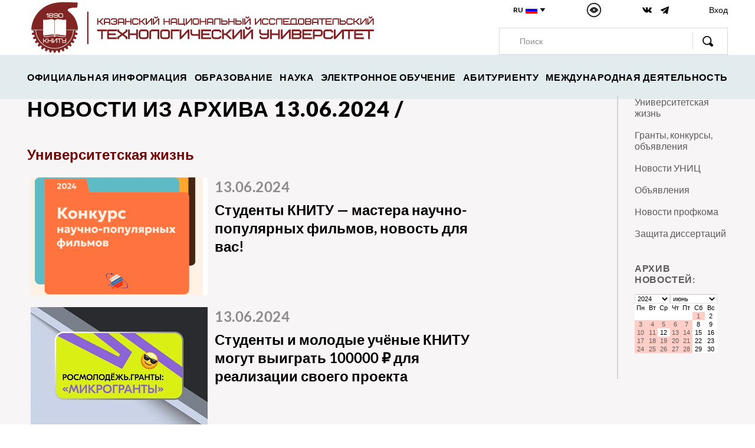

--- FILE ---
content_type: text/html;charset=utf-8
request_url: http://www.knitu.ru/news_arc.jsp?iddate=06.2024&day=13.06.2024
body_size: 45848
content:



<!DOCTYPE html PUBLIC "-//W3C//DTD XHTML 1.0 Transitional//EN" "http://www.w3.org/TR/xhtml1/DTD/xhtml1-transitional.dtd">

<html lang="ru">
<head>
  <meta charset="UTF-8">
  <meta name="viewport" content="width=device-width, initial-scale=1.0">
  <meta http-equiv="X-UA-Compatible" content="ie=edge">
  <link rel="shortcut icon" href="img/favicon.ico" />
  <link rel="stylesheet" href="css/style.min.css">
 
<meta http-equiv="Content-Type" content="text/html; charset=utf-8" /></head>



<head>
<title>Новости и анонсы&nbsp;из архива 13.06.2024</title>
</head>

<body>

<!-- Top.Mail.Ru counter -->
<script type="text/javascript">
var _tmr = window._tmr || (window._tmr = []);
_tmr.push({id: "3610447", type: "pageView", start: (new Date()).getTime()});
(function (d, w, id) {
  if (d.getElementById(id)) return;
  var ts = d.createElement("script"); ts.type = "text/javascript"; ts.async = true; ts.id = id;
  ts.src = "https://top-fwz1.mail.ru/js/code.js";
  var f = function () {var s = d.getElementsByTagName("script")[0]; s.parentNode.insertBefore(ts, s);};
  if (w.opera == "[object Opera]") { d.addEventListener("DOMContentLoaded", f, false); } else { f(); }
})(document, window, "tmr-code");
</script>
<noscript><div><img src="https://top-fwz1.mail.ru/counter?id=3610447;js=na" style="position:absolute;left:-9999px;" alt="Top.Mail.Ru" /></div></noscript>
<!-- /Top.Mail.Ru counter -->
<header class="header">
  <div class="container-lg">
    <div class="row justify-content-md-between align-items-center align-items-lg-end">
      <div class="col-9 col-lg-6 ">
        <a href="/index.jsp" class="header-logo">
          <picture><source srcset="/img/logo23.png" type="image/webp"><img src="/img/logo23.png" alt=""></picture>
        </a>
      </div>
      
      <div class="col-auto ml-auto d-none d-md-block d-lg-none">
        <button class="popup__btn-burger">
          <picture><source srcset="/img/icon-burger.svg" type="image/webp"><img src="/img/icon-burger.svg" alt="" class="hidden"></picture>
          <picture><source srcset="/img/icon-close.svg" type="image/webp"><img src="/img/icon-close.svg" alt="" class="close"></picture>
        </button>
      </div>
     
     
      <div class="col-6 d-none d-md-block d-lg-none">
      <!--
      <form action="/r.jsp" id="cse-search-box" accept-charset="UTF-8">
        <input type="hidden" name="cx" value="010886211695916560820:lbc5me01vi8"/>
        <input type="hidden" name="cof" value="FORID:10" />
        <input type="hidden" name="ie" value="UTF-8">-->
       <form action="/ry.jsp" method="get" target="_self" accept-charset="utf-8"><input type="hidden" name="searchid" value="2320380"/>
       <input type="hidden" name="l10n" value="ru"/>
       <input type="hidden" name="reqenc" value=""/> 
        <div class="header__search">
         <input type="text"  name="text"  class="header__search-input" placeholder="Поиск"->
          <button class="header__search-btn" onclick="submit();"><picture><source srcset="/img/icon-search.svg" type="image/webp"><img src="/img/icon-search.svg" alt=""></picture></button>
       </div>
    </form>
    
    

    
    
    
    
      </div>
   
     
     
      <div class="col-6 col-lg-4 d-none d-md-block">
        <div class="header__top row align-items-md-center justify-content-md-between">
          <div class="col-md-auto">
            <div class="header__lang">
              RU
              <button class="header__lang-btn">
                <picture><source srcset="/img/icon-flag.svg" type="image/webp"><img src="/img/icon-flag.svg" alt="" class="header__lang-flag"></picture>
                <picture><source srcset="/img/icon-triangle.svg" type="image/webp"><img src="/img/icon-triangle.svg" alt="" class="header__lang-icon"></picture>
              </button>
            </div>
            <div class="header__lang-hidden">
              <a href="/knrtu/index_en.jsp">ENG <picture><source srcset="/img/icon-eng-flag.svg" type="image/webp"><img src="/img/icon-eng-flag.svg" alt=""></picture></a>
            </div>
          </div>
          
          
          <span  itemprop="Copy" >
          <button class="header__glass col-md-auto bvi-open">
            <picture><source srcset="/img/icon-glass.svg" type="image/webp"><img src="/img/icon-glass.svg" alt=""></picture>
          </button>
          </span>
          <div class="col-md-auto">
            <div class="header__social">
              <a href="https://vk.com/knitu_official"><picture><source srcset="/img/icon-vk.svg" type="image/webp"><img src="/img/icon-vk.svg" alt=""></picture></a>
              <a href="https://t.me/knitu_official"><picture><source srcset="/img/icon-tg.svg" type="image/webp"><img src="/img/icon-tg.svg"  height="16" alt=""></picture></a>
             <!-- <a href="https://www.instagram.com/knitu_official/"><picture><source srcset="/img/icon-inst.svg" type="image/webp"><img src="/img/icon-inst.svg" alt=""></picture></a>
              <a href="https://www.facebook.com/www.knitu.ru"><picture><source srcset="/img/icon-fb.svg" type="image/webp"><img src="/img/icon-fb.svg" alt=""></picture></a>-->
            </div>
          </div>
          <div class="col-md-auto">
          <!--"https://e.kstu.ru/cabinet/hello/login.jsp" -->
            <a href=  "/ds/eu_21.jsp" class="header__lc" title="Вход">Вход</a>
          </div>
          
          
          
        </div>
        <!--- поиск-->
        <!--form action="/r.jsp" id="cse-search-box" accept-charset="UTF-8">
    <input type="hidden" name="cx" value="010886211695916560820:lbc5me01vi8"/>
    <input type="hidden" name="cof" value="FORID:10" />
    <input type="hidden" name="ie" value="UTF-8"-->
    <form action="/ry.jsp" method="get" target="_self" accept-charset="utf-8"><input type="hidden" name="searchid" value="2320380"/>
       <input type="hidden" name="l10n" value="ru"/>
       <input type="hidden" name="reqenc" value=""/> 
        
        <div class="row d-none d-lg-block">
          <div class="col">
            <div class="header__search">
            
              <input type="text"  name="text"  class="header__search-input" placeholder="Поиск">
              <button class="header__search-btn" onclick="submit()"><picture><source srcset="/img/icon-search.svg" type="image/webp"><img src="/img/icon-search.svg" alt=""></picture></button>
            </div>
          </div>
        </div>
    </form>    
       <!------------>   
      </div>
      
      <div class="col-auto ml-auto d-md-none">
        <button class="popup__btn-search">
          <picture><source srcset="/img/icon-search.svg" type="image/webp"><img src="/img/icon-search.svg" alt="" class="hidden"></picture>
          <picture><source srcset="/img/icon-close.svg" type="image/webp"><img src="/img/icon-close.svg" alt="" class="close"></picture>
        </button>
      </div>
      
      
      <div class="col-auto ml-auto d-md-none">
        <button class="popup__btn-burger">
          <picture><source srcset="/img/icon-burger.svg" type="image/webp"><img src="/img/icon-burger.svg" alt="" class="hidden"></picture>
          <picture><source srcset="/img/icon-close.svg" type="image/webp"><img src="/img/icon-close.svg" alt="" class="close"></picture>
        </button>
      </div>
      
    </div>
  </div>
</header>

<!--form action="/r.jsp" id="cse-search-box" accept-charset="UTF-8">
    <input type="hidden" name="cx" value="010886211695916560820:lbc5me01vi8"/>
    <input type="hidden" name="cof" value="FORID:10" />
    <input type="hidden" name="ie" value="UTF-8"-->
    <form action="/ry.jsp" method="get" target="_self" accept-charset="utf-8"><input type="hidden" name="searchid" value="2320380"/>
       <input type="hidden" name="l10n" value="ru"/>
       <input type="hidden" name="reqenc" value=""/> 
        
   <div class="header__search header__search-popup">
    <input type="text"  name="text"  class="header__search-input" placeholder="Поиск">
    <button class="header__search-btn" onclick="submit()"><picture><source srcset="/img/icon-search.svg" type="image/webp"><img src="/img/icon-search.svg" alt=""></picture></button>
  </div>
</form>






 <div class="header__bottom d-none d-lg-block">
  <div class="container-lg">
    <div class="header__nav">

        <div   class="dropdown"  >
	  
      <a href="#">ОФИЦИАЛЬНАЯ ИНФОРМАЦИЯ</a> 
     <div class="dropdown-hidden"> <!-- dropdown-half  без переноса строк -->
     <div>
      
     <!-- было здесь-->
       
  <!--</div><div> -->
  
  <!--Any ref--><a href="/article.jsp?id_e=10985">История</a>
  
  <!--</div><div> -->
  
  <!--Any ref--><a href="/article.jsp?id_e=11232">Университет сегодня</a>
  
  <!--</div><div> -->
  
  <!--Any ref--><a href="/article.jsp?id_e=119995">КНИТУ в рейтингах</a>
  
  <!--</div><div> -->
  
  <!--Any ref--><a href="/article.jsp?id_e=24248">Страница ректора</a>
  
  <!--</div><div> -->
  
  <!--Any ref--><a href="/adm1.jsp?what=7">Администрация</a>
  
  <!--</div><div> -->
  
  <!--Any ref--><a href="/article.jsp?id_e=11229">Контактная информация</a>
  
  <!--</div><div> -->
  
  <!--Any ref--><a href="/article.jsp?id_e=25238">Партнёры</a>
  
  <!--</div><div> -->
  
  <!--Any ref--><a href="/sv/index_common.jsp">Сведения об образовательной организации</a>
  	        </div></div></div>      
        <div   class="dropdown"  >
	  
      <a href="#">ОБРАЗОВАНИЕ</a> 
     <div class="dropdown-hidden"> <!-- dropdown-half  без переноса строк -->
     <div>
      
     <!-- было здесь-->
       
  <!--</div><div> -->
  
  <!--Any ref--><a href="/article.jsp?id_e=79173">Образовательная деятельность</a>
  
  <!--</div><div> -->
  
  <!--Any ref--><a href="/sv/index_vacant.jsp?n=13">Вакантные места для приёма (перевода)</a>
  
  <!--</div><div> -->
  
  <!--Any ref--><a href="/1leveltest.jsp?idparent=4013">Лицей-интернат</a>
  
  <!--</div><div> -->
  
  <!--Any ref--><a href="/article.jsp?id_e=105273">Технолидер</a>
  
  <!--</div><div> -->
  
  <!--Any ref--><a href="/article.jsp?id_e=98756">Детский университет "Наука на ладони"</a>
  
  <!--</div><div> -->
  
  <!--Any ref--><a href="/article_combo2v.jsp?id_e=144673&idr=144913">Проект "Цифровая кафедра"</a>
  
  <!--</div><div> -->
  
  <!--Any ref--><a href="/article.jsp?id_e=28565&id=185">Повышение квалификации и переподготовка</a>
  
  <!--</div><div> -->
  
  <!--Any ref--><a href="/1leveltest.jsp?idparent=1821">УНИЦ (библиотека)</a>
  	        </div></div></div>      
        <div   class="dropdown"  >
	  
      <a href="#">НАУКА</a> 
     <div class="dropdown-hidden"> <!-- dropdown-half  без переноса строк -->
     <div>
      
     <!-- было здесь-->
       
  <!--</div><div> -->
  
  <!--Any ref--><a href="/article.jsp?id_e=11565">Научные направления </a>
  
  <!--</div><div> -->
  
  <!--Any ref--><a href="/article.jsp?id_e=25862">Научно-производственная инфраструктура</a>
  
  <!--</div><div> -->
  
  <!--Any ref--><a href="/article.jsp?id_e=72958">Научные журналы КНИТУ</a>
  
  <!--</div><div> -->
  
  <!--Any ref--><a href="/article.jsp?id_e=66554">Научная аттестация</a>
  
  <!--</div><div> -->
  
  <!--Any ref--><a href="article.jsp?id_e=16313">Диссертационные советы</a>
  
  <!--</div><div> -->
  
  <!--Any ref--><a href="/article.jsp?id_e=38690">Технологическая платформа «Текстильная и легкая промышленность»</a>
  
  <!--</div><div> -->
  
  <!--Any ref--><a href="/article.jsp?id_e=117035">Научно-технический совет КНИТУ</a>
  
  <!--</div><div> -->
  
  <!--Any ref--><a href="article.jsp?id_e=151842">Итоговая научная конференция</a>
  
  <!--</div><div> -->
  
  <!--Any ref--><a href="article.jsp?id_e=162933&id=6684">Конференции для сотрудников и студентов </a>
  
  <!--</div><div> -->
  
  <!--Any ref--><a href="article.jsp?id_e=129314">Гранты, конкурсы</a>
  
  <!--</div><div> -->
  
  <!--Any ref--><a href="/servlet/contentblob?id=437688">Программы поддержки инновационных проектов в РТ</a>
  
  <!--</div><div> -->
  
  <!--Any ref--><a href="/article.jsp?id_e=165253">Национальные проекты России</a>
  	        </div></div></div>      
        <div   class="dropdown"  >
	  
      <a href="#">ЭЛЕКТРОННОЕ ОБУЧЕНИЕ</a> 
     <div class="dropdown-hidden"> <!-- dropdown-half  без переноса строк -->
     <div>
      
     <!-- было здесь-->
       
  <!--</div><div> -->
  
  <!--Any ref--><a href="/distant_show.jsp">Онлайн лекции КНИТУ</a>
  
  <!--</div><div> -->
  
  <!--Any ref--><a href="https://moodle.kstu.ru/?id_e=68073">Виртуальная среда обучения</a>
  
  <!--</div><div> -->
  
  <!--Any ref--><a href="/article.jsp?id_e=108076">Электронные образовательные  ресурсы</a>
  	        </div></div></div>      
        <div   class="dropdown"  >
	  
	            <A   href="/article_combo.jsp?id_e=140053&idr=142934 " >АБИТУРИЕНТУ</A>
     <div> <!-- пустышка-->
     <div>
              
     <!-- было здесь-->
       	        </div></div></div>      
        <div   class="dropdown"  >
	  
      <a href="#">МЕЖДУНАРОДНАЯ ДЕЯТЕЛЬНОСТЬ</a> 
     <div class="dropdown-hidden"> <!-- dropdown-half  без переноса строк -->
     <div>
      
     <!-- было здесь-->
       
  <!--</div><div> -->
  
  <!--Any ref--><a href="/1leveltest.jsp?idparent=780">Управление международной деятельности</a>
  
  <!--</div><div> -->
  
  <!--Any ref--><a href="/article.jsp?id_e=141775&idparent=780">Международные партнёры</a>
  
  <!--</div><div> -->
  
  <!--Any ref--><a href="/article.jsp?id=0&id_e=104375">Гранты и стипендиальные программы</a>
  
  <!--</div><div> -->
  
  <!--Any ref--><a href="/article.jsp?id_e=161093">Международные образовательные программы</a>
  
  <!--</div><div> -->
  
  <!--Any ref--><a href="/article.jsp?id_e=79561&idparent=780">Научные международные проекты</a>
  
  <!--</div><div> -->
  
  <!--Any ref--><a href="/article.jsp?id_e=119195">Ассоциации</a>
  
  <!--</div><div> -->
  
  <!--Any ref--><a href="/article.jsp?id=0&id_e=121117">Европейское приложение к диплому</a>
  
  <!--</div><div> -->
  
  <!--Any ref--><a href="/article.jsp?id_e=119196">Почётные доктора </a>
  
  <!--</div><div> -->
  
  <!--Any ref--><a href="/article.jsp?id_e=104434">Erasmus+</a>
  
        </div>
      </div>
    </div>
 </div>
</div>
</div>

<div class="popup-menu">
  <div class="container">
    <div class="row">
      <div class="col">
        <div class="header__nav">

       <div  class="dropdown" >
	  
      <a href="#">ОФИЦИАЛЬНАЯ ИНФОРМАЦИЯ</a> 
      
      <div class="dropdown-hidden">
     <div>
       
  <!--Any ref--> <a href="/article.jsp?id_e=10985">История</a>
  
  <!--Any ref--> <a href="/article.jsp?id_e=11232">Университет сегодня</a>
  
  <!--Any ref--> <a href="/article.jsp?id_e=119995">КНИТУ в рейтингах</a>
  
  <!--Any ref--> <a href="/article.jsp?id_e=24248">Страница ректора</a>
  
  <!--Any ref--> <a href="/adm1.jsp?what=7">Администрация</a>
  
  <!--Any ref--> <a href="/article.jsp?id_e=11229">Контактная информация</a>
  
  <!--Any ref--> <a href="/article.jsp?id_e=25238">Партнёры</a>
  
  <!--Any ref--> <a href="/sv/index_common.jsp">Сведения об образовательной организации</a>
  	
         </div></div></div>
      
       <div  class="dropdown" >
	  
      <a href="#">ОБРАЗОВАНИЕ</a> 
      
      <div class="dropdown-hidden">
     <div>
       
  <!--Any ref--> <a href="/article.jsp?id_e=79173">Образовательная деятельность</a>
  
  <!--Any ref--> <a href="/sv/index_vacant.jsp?n=13">Вакантные места для приёма (перевода)</a>
  
  <!--Any ref--> <a href="/1leveltest.jsp?idparent=4013">Лицей-интернат</a>
  
  <!--Any ref--> <a href="/article.jsp?id_e=105273">Технолидер</a>
  
  <!--Any ref--> <a href="/article.jsp?id_e=98756">Детский университет "Наука на ладони"</a>
  
  <!--Any ref--> <a href="/article_combo2v.jsp?id_e=144673&idr=144913">Проект "Цифровая кафедра"</a>
  
  <!--Any ref--> <a href="/article.jsp?id_e=28565&id=185">Повышение квалификации и переподготовка</a>
  
  <!--Any ref--> <a href="/1leveltest.jsp?idparent=1821">УНИЦ (библиотека)</a>
  	
         </div></div></div>
      
       <div  class="dropdown" >
	  
      <a href="#">НАУКА</a> 
      
      <div class="dropdown-hidden">
     <div>
       
  <!--Any ref--> <a href="/article.jsp?id_e=11565">Научные направления </a>
  
  <!--Any ref--> <a href="/article.jsp?id_e=25862">Научно-производственная инфраструктура</a>
  
  <!--Any ref--> <a href="/article.jsp?id_e=72958">Научные журналы КНИТУ</a>
  
  <!--Any ref--> <a href="/article.jsp?id_e=66554">Научная аттестация</a>
  
  <!--Any ref--> <a href="article.jsp?id_e=16313">Диссертационные советы</a>
  
  <!--Any ref--> <a href="/article.jsp?id_e=38690">Технологическая платформа «Текстильная и легкая промышленность»</a>
  
  <!--Any ref--> <a href="/article.jsp?id_e=117035">Научно-технический совет КНИТУ</a>
  
  <!--Any ref--> <a href="article.jsp?id_e=151842">Итоговая научная конференция</a>
  
  <!--Any ref--> <a href="article.jsp?id_e=162933&id=6684">Конференции для сотрудников и студентов </a>
  
  <!--Any ref--> <a href="article.jsp?id_e=129314">Гранты, конкурсы</a>
  
  <!--Any ref--> <a href="/servlet/contentblob?id=437688">Программы поддержки инновационных проектов в РТ</a>
  
  <!--Any ref--> <a href="/article.jsp?id_e=165253">Национальные проекты России</a>
  	
         </div></div></div>
      
       <div  class="dropdown" >
	  
      <a href="#">ЭЛЕКТРОННОЕ ОБУЧЕНИЕ</a> 
      
      <div class="dropdown-hidden">
     <div>
       
  <!--Any ref--> <a href="/distant_show.jsp">Онлайн лекции КНИТУ</a>
  
  <!--Any ref--> <a href="https://moodle.kstu.ru/?id_e=68073">Виртуальная среда обучения</a>
  
  <!--Any ref--> <a href="/article.jsp?id_e=108076">Электронные образовательные  ресурсы</a>
  	
         </div></div></div>
      
       <div  class="Nodropdown" >
	  
  <!--</div><div> -->
  
	  <A   href="/article_combo.jsp?id_e=140053&idr=142934 " >АБИТУРИЕНТУ</A>
      
      <div class="dropdown-hidden">
     <div>
       	
         </div></div></div>
      
       <div  class="dropdown" >
	  
      <a href="#">МЕЖДУНАРОДНАЯ ДЕЯТЕЛЬНОСТЬ</a> 
      
      <div class="dropdown-hidden">
     <div>
       
  <!--Any ref--> <a href="/1leveltest.jsp?idparent=780">Управление международной деятельности</a>
  
  <!--Any ref--> <a href="/article.jsp?id_e=141775&idparent=780">Международные партнёры</a>
  
  <!--Any ref--> <a href="/article.jsp?id=0&id_e=104375">Гранты и стипендиальные программы</a>
  
  <!--Any ref--> <a href="/article.jsp?id_e=161093">Международные образовательные программы</a>
  
  <!--Any ref--> <a href="/article.jsp?id_e=79561&idparent=780">Научные международные проекты</a>
  
  <!--Any ref--> <a href="/article.jsp?id_e=119195">Ассоциации</a>
  
  <!--Any ref--> <a href="/article.jsp?id=0&id_e=121117">Европейское приложение к диплому</a>
  
  <!--Any ref--> <a href="/article.jsp?id_e=119196">Почётные доктора </a>
  
  <!--Any ref--> <a href="/article.jsp?id_e=104434">Erasmus+</a>
  
        </div>
      </div>
    </div>
  </div>
 </div>
 </div>
 


<div class="row d-md-none">
      <button class="header__glass col-2 bvi-open">
        <picture><source srcset="/img/icon-glass.svg" type="image/webp"><img src="/img/icon-glass.svg" alt=""></picture>
      </button>
      <div class="col-3">
        <div class="header__social">
              <a href="https://vk.com/knitu_official"><picture><source srcset="/img/icon-vk.svg" type="image/webp"><img src="/img/icon-vk.svg" alt=""></picture></a>
             <a href="https://t.me/knitu_official"><picture><source srcset="/img/icon-tg.svg" type="image/webp"><img src="/img/icon-tg.svg"  height="16" alt=""></picture></a>

              <!--<a href="https://www.instagram.com/knitu_official/"><picture><source srcset="/img/icon-inst.svg" type="image/webp"><img src="/img/icon-inst.svg" alt=""></picture></a>
              <a href="https://www.facebook.com/www.knitu.ru"><picture><source srcset="/img/icon-fb.svg" type="image/webp"><img src="/img/icon-fb.svg" alt=""></picture></a>-->
        </div>
      </div>
      <div class="col-auto">
        <div class="header__lang">
          <a href="/">RU</a>
          <button class="header__lang-btn">
            <picture><source srcset="/img/icon-flag.svg" type="image/webp"><img src="/img/icon-flag.svg" alt="" class="header__lang-flag"></picture>
            <picture><source srcset="/img/icon-triangle.svg" type="image/webp"><img src="/img/icon-triangle.svg" alt="" class="header__lang-icon"></picture>
          </button>
        </div>
        <div class="header__lang-hidden">
          <a href="/knrtu/index_en.jsp">ENG <picture><source srcset="/img/icon-eng-flag.svg" type="image/webp"><img src="/img/icon-eng-flag.svg" alt=""></picture></a>
        </div>
      </div>
      <div class="col-auto">  <a href=  "/ds/eu_21.jsp" class="header__lc" title="Вход"> Вход </a>  </div>
      
    </div>
  </div>
</div>

 
 
<main>
<section class="home" id="home">
<p></p>
<p></p>
<p></p>
<p></p>  
<p></p>
</section>

<section class="news">
<div class="container"> 
 <div class="row">
   <div class="col-lg-10">  <!---- левая часть-->  
 <h2>  Новости из архива 13.06.2024 
 / <a  href="/1leveltest.jsp?idparent=0"></a> 
		    
        </h2>
 
  <div class="col-md-auto col-lg-auto ">
         <div class="news__label">              

	    
      <div class="row news-title"> 
        <div class="info__content__label-item"> <!--class="col-lg"-->
          <h3 style="color:#6F0000; margin-bottom:0px; margin-top:40px">
		   Университетская жизнь  
        </h3>
           
        </div>
       </div>
	        
                
                 <!--  class="news__label__item"-->
                 
                 <div class="news__label__item">
                     <a href="/event.jsp?id=157333&id_cat=0" class="news__banner" >
                   <div class="row">
                 <div class="col-md-4 col-lg-auto">
                   <picture><source srcset="/servlet/contentblob?pre=507856" type="image/webp"><img src="/servlet/contentblob?pre=507856" alt=""></picture>
                  </div> 
                    <div class="col-md-auto col-lg-6">
                     <div class="news__label__item-date">
                      <h3>13.06.2024</h3>
                     </div>
                     <div class="news__label__item-desc" >
                      <h3>Студенты КНИТУ — мастера научно-популярных фильмов, новость для вас!</h3>
                     </div>
                  </div>
                  </div>
                  </a>
              </div><!--цикл new -->
             
	        
                
                 <!--  class="news__label__item"-->
                 
                 <div class="news__label__item">
                     <a href="/event.jsp?id=157334&id_cat=0" class="news__banner" >
                   <div class="row">
                 <div class="col-md-4 col-lg-auto">
                   <picture><source srcset="/servlet/contentblob?pre=507861" type="image/webp"><img src="/servlet/contentblob?pre=507861" alt=""></picture>
                  </div> 
                    <div class="col-md-auto col-lg-6">
                     <div class="news__label__item-date">
                      <h3>13.06.2024</h3>
                     </div>
                     <div class="news__label__item-desc" >
                      <h3>Студенты и молодые учёные КНИТУ могут выиграть 100000 &#8381; для реализации своего проекта</h3>
                     </div>
                  </div>
                  </div>
                  </a>
              </div><!--цикл new -->
             
	        
      <div class="row news-title"> 
        <div class="info__content__label-item"> <!--class="col-lg"-->
          <h3 style="color:#6F0000; margin-bottom:0px; margin-top:40px">
		   Объявления  
        </h3>
           
        </div>
       </div>
	        
                
                 <!--  class="news__label__item"-->
                 
                 <div class="news__label__item">
                     <a href="/event.jsp?id=157353&id_cat=0" class="news__banner" >
                   <div class="row">
                 <div class="col-md-4 col-lg-auto">
                   <picture><source srcset="/servlet/contentblob?pre=507878" type="image/webp"><img src="/servlet/contentblob?pre=507878" alt=""></picture>
                  </div> 
                    <div class="col-md-auto col-lg-6">
                     <div class="news__label__item-date">
                      <h3>13.06.2024</h3>
                     </div>
                     <div class="news__label__item-desc" >
                      <h3>Музыкальный вечер в КНИТУ пройдет 13 июня</h3>
                     </div>
                  </div>
                  </div>
                  </a>
              </div><!--цикл new -->
             
	        
</div>
</div>
</div>

   <div class="col-lg-2"><!----правая часть-->
   
 <aside class="single__aside">
   

 
 <nav class="single__aside-nav" >

  
      <!--<div class="single__aside-title">-->
      <A href="news.jsp?id_cat=1">Университетская жизнь</A> 
      <!--</div> -->      
     
      <!--<div class="single__aside-title">-->
      <A href="news.jsp?id_cat=203">Гранты, конкурсы, объявления</A> 
      <!--</div> -->      
     
      <!--<div class="single__aside-title">-->
      <A href="news.jsp?id_cat=213">Новости УНИЦ</A> 
      <!--</div> -->      
     
      <!--<div class="single__aside-title">-->
      <A href="news.jsp?id_cat=61">Объявления</A> 
      <!--</div> -->      
     
      <!--<div class="single__aside-title">-->
      <A href="news.jsp?id_cat=207">Новости профкома</A> 
      <!--</div> -->      
     
      <!--<div class="single__aside-title">-->
      <A href="news.jsp?id_cat=141">Защита диссертаций</A> 
      <!--</div> -->      
     
       <!--HTML--> 
      <br>
       
<div>

<style type="text/css"> 
        .calendar{width: 140px; border: 0px; CELLPADDING: 0; CELLSPACING: 0; font-size: 8pt; color: "black"; font-family: "Arial"; background: white;}

	.calendar A {text-decoration: none; font-size: 8pt; } 
	.calendar A:link {font-size: 8pt; font-size: 8pt; color: "black"} /*#00639C*/
	.calendar A:visited {font-size: 8pt; font-size: 8pt; color: "black"} /*#00639C*/
	.calendar A:hover {font-size: 8pt;font-size: 8pt;  color: "black"} /*#00639C*/
	
        .week   {background: #ffffff}
        .weekend{background: #ffffff} /*#FFCFC7*/
        .checked1{background: #FFCFC7} /*#ddfad4*/
      
</style>



  
    <div class="single__aside-title" >
    <a style="text-decoration:none" href="news_arc.jsp?iddate=06.2024" title="Архив" >Архив новостей:</a></div>
    <table  align="center" width="154" border="1" ><tr><td width="195">
    <table width="153" class="calendar">
    <tr>
	<td colspan="3" align="center"> 
      <form id="form1" name="form1" method="post" action="news_arc.jsp">
                <select name="iddate" id="iddate1" onchange="submit()" style="font-size: 8pt; width:60px; padding:0px" >
          
          <option value="06.2004" >2004</option>
          
          <option value="06.2005" >2005</option>
          
          <option value="06.2006" >2006</option>
          
          <option value="06.2007" >2007</option>
          
          <option value="06.2008" >2008</option>
          
          <option value="06.2009" >2009</option>
          
          <option value="06.2010" >2010</option>
          
          <option value="06.2011" >2011</option>
          
          <option value="06.2012" >2012</option>
          
          <option value="06.2013" >2013</option>
          
          <option value="06.2014" >2014</option>
          
          <option value="06.2015" >2015</option>
          
          <option value="06.2016" >2016</option>
          
          <option value="06.2017" >2017</option>
          
          <option value="06.2018" >2018</option>
          
          <option value="06.2019" >2019</option>
          
          <option value="06.2020" >2020</option>
          
          <option value="06.2021" >2021</option>
          
          <option value="06.2022" >2022</option>
          
          <option value="06.2023" >2023</option>
          
          <option value="06.2024" selected>2024</option>
          
          <option value="06.2025" >2025</option>
          
          <option value="06.2026" >2026</option>
          
        </select>
        
         <input name="show_month" type="hidden" value="true" >
        
		     
      </form></td>  
	
	<td width="100" colspan="4" align="center"> 
      <form id="form2" name="form2" method="post" action="news_arc.jsp">
                <select name="iddate" id="iddate2"  onchange="submit();" style="font-size: 8pt; width:80px; padding:0px">
          <option value="01.2024" >январь</option>
          <option value="02.2024" >февраль</option>
          <option value="03.2024" >март</option>
          <option value="04.2024" >апрель</option>
          <option value="05.2024" >май</option>
          <option value="06.2024" selected>июнь</option>
          <option value="07.2024" >июль</option>
          <option value="08.2024" >август</option>
          <option value="09.2024" >сентябрь</option>
          <option value="10.2024" >октябрь</option>
          <option value="11.2024" >ноябрь</option>
          <option value="12.2024" >декабрь</option>
        </select>
        <input name="show_month" type="hidden" value="true" >
          
        
      </form></td>  
	</tr>
   </table>

    <table class="calendar">
    <tr>
    <td align="center">Пн</td>     
    <td align="center">Вт</td>
    <td align="center">Ср</td>
    <td align="center">Чт</td>
    <td align="center">Пт</td>
    <td align="center">Сб</td>
    <td align="center">Вс</td></tr><tr>
   
  
<td  align="center">&nbsp;</td><td  align="center">&nbsp;</td><td  align="center">&nbsp;</td><td  align="center">&nbsp;</td><td  align="center">&nbsp;</td><td align="center" class=checked1><b><a href="news_arc.jsp?iddate=06.2024&day=01.06.2024">1</a></b></td><td align="center" class=weekend>2</td></tr><tr><td align="center" class=checked1><b><a href="news_arc.jsp?iddate=06.2024&day=03.06.2024">3</a></b></td><td align="center" class=checked1><b><a href="news_arc.jsp?iddate=06.2024&day=04.06.2024">4</a></b></td><td align="center" class=checked1><b><a href="news_arc.jsp?iddate=06.2024&day=05.06.2024">5</a></b></td><td align="center" class=checked1><b><a href="news_arc.jsp?iddate=06.2024&day=06.06.2024">6</a></b></td><td align="center" class=checked1><b><a href="news_arc.jsp?iddate=06.2024&day=07.06.2024">7</a></b></td><td align="center" class=week>8</td><td align="center" class=weekend>9</td></tr><tr><td align="center" class=checked1><b><a href="news_arc.jsp?iddate=06.2024&day=10.06.2024">10</a></b></td><td align="center" class=checked1><b><a href="news_arc.jsp?iddate=06.2024&day=11.06.2024">11</a></b></td><td align="center" class=week>12</td><td align="center" class=checked1><b><a href="news_arc.jsp?iddate=06.2024&day=13.06.2024">13</a></b></td><td align="center" class=checked1><b><a href="news_arc.jsp?iddate=06.2024&day=14.06.2024">14</a></b></td><td align="center" class=week>15</td><td align="center" class=weekend>16</td></tr><tr><td align="center" class=checked1><b><a href="news_arc.jsp?iddate=06.2024&day=17.06.2024">17</a></b></td><td align="center" class=checked1><b><a href="news_arc.jsp?iddate=06.2024&day=18.06.2024">18</a></b></td><td align="center" class=checked1><b><a href="news_arc.jsp?iddate=06.2024&day=19.06.2024">19</a></b></td><td align="center" class=checked1><b><a href="news_arc.jsp?iddate=06.2024&day=20.06.2024">20</a></b></td><td align="center" class=checked1><b><a href="news_arc.jsp?iddate=06.2024&day=21.06.2024">21</a></b></td><td align="center" class=week>22</td><td align="center" class=weekend>23</td></tr><tr><td align="center" class=checked1><b><a href="news_arc.jsp?iddate=06.2024&day=24.06.2024">24</a></b></td><td align="center" class=checked1><b><a href="news_arc.jsp?iddate=06.2024&day=25.06.2024">25</a></b></td><td align="center" class=checked1><b><a href="news_arc.jsp?iddate=06.2024&day=26.06.2024">26</a></b></td><td align="center" class=checked1><b><a href="news_arc.jsp?iddate=06.2024&day=27.06.2024">27</a></b></td><td align="center" class=checked1><b><a href="news_arc.jsp?iddate=06.2024&day=28.06.2024">28</a></b></td><td align="center"  class=week>29</td><td align="center"  class=weekend>30</td></tr><tr>   </table>

     </td></tr>
     </table> 
     <br>


</div>
       <div >&nbsp;</div>
</nav>




</aside> 
 
</div>
</div>
 
<!--  Конец Контента -->  
</div>

 

</section>
</main>




<footer class="footer">
 <div class="container">



      <div class="row footer__top">
        <div class="col-lg-4 col-md-7 d-none d-md-block">
          <a href="/" class="footer-logo">
            <picture><source srcset="/img/logo23.png" type="image/webp"><img src="/img/logo23.png" alt=""></picture>
          </a>
        </div>
        <div class="col-lg-7 offset-lg-1">
          <div class="row footer-title">
            <div class="col">
              <h3>Контакты</h3>
            </div>
          </div>
          <div class="row">
            <div class="col-md-6 col-lg-6">
              <div class="footer-address">
                420015, Казань, ул. Карла Маркса, 68
              </div>
            </div>
            <div class="col-md-6 col-lg offset-lg-1 d-none d-md-block">
              <div class="footer-social">
               <a href="https://vk.com/knitu"><picture><source srcset="/img/icon-vk.svg" type="image/webp"><img src="/img/icon-vk.svg" alt=""></picture></a>
             <a href="https://t.me/knitu_official"><picture><source srcset="/img/icon-tg.svg" type="image/webp"><img src="/img/icon-tg.svg"  height="16" alt=""></picture></a>
             <a href="https://rutube.ru/channel/23716128/"><picture><source srcset="/img/Icon_RUTUBE.png" type="image/webp"><img src="/img/Icon_RUTUBE.png"  height="24" alt=""></picture></a>
               
             <!-- <a href="https://www.instagram.com/knitu_official/"><picture><source srcset="/img/icon-inst.svg" type="image/webp"><img src="/img/icon-inst.svg" alt=""></picture></a>
              <a href="https://www.facebook.com/www.knitu.ru"><picture><source srcset="/img/icon-fb.svg" type="image/webp"><img src="/img/icon-fb.svg" alt=""></picture></a>-->
              </div>
            </div>
          </div>
          <div class="row footer__contact">
            <div class="col-lg-6 col-md-6 order-md-2 order-lg-1">
              <div class="footer__contact-item">
                Электронная почта канцелярии: <a href="mailto:office@kstu.ru">office@kstu.ru</a>
              </div>
              <div class="footer__contact-item">
                Телефон канцелярии: <a href="tel:+7 (843) 231-42-16">+7 (843) 231-42-16</a>
              </div>
            </div>
            <div class="col-lg col-md-6 order-md-1 order-lg-1 offset-lg-1">
              <div class="footer__contact-item">
                Справочная: <a href="tel:+7 (843) 231-42-00">+7 (843)  231-42-00</a>
              </div>
              <div class="footer__contact-item">
                Приемная комиссия: <a href="tel:+7 (843) 236-78-33">+7 (843) 236-78-33</a>
              </div>
              <!--<div class="footer__contact-item">
                Пресс-служба: <a href="tel:+7 (843) 231-42-06">+7 (843) 231-42-06</a>
              </div>-->
            </div>
            <div class="col d-md-none">
              <div class="footer-social">
                <a href="https://vk.com/knitu_official"><picture><source srcset="/img/icon-vk.svg" type="image/webp"><img src="/img/icon-vk.svg" alt=""></picture></a>
                <a href="https://t.me/knitu_official"><picture><source srcset="/img/icon-tg.svg" type="image/webp"><img height="16" src="/img/icon-tg.svg" alt=""></picture></a>
                <a href="https://rutube.ru/channel/23716128/"><picture><source srcset="/img/Icon_RUTUBE.png" type="image/webp"><img src="/img/Icon_RUTUBE.png"  height="20" alt=""></picture></a>
               <!-- <a href="#"><picture><source srcset="/img/icon-inst.svg" type="image/webp"><img src="/img/icon-inst.svg" alt=""></picture></a>
                <a href="#"><picture><source srcset="/img/icon-fb.svg" type="image/webp"><img src="/img/icon-fb.svg" alt=""></picture></a>-->
              </div>
            </div>
          </div>
        </div>
      </div>


 



<!DOCTYPE html PUBLIC "-//W3C//DTD XHTML 1.0 Transitional//EN" "http://www.w3.org/TR/xhtml1/DTD/xhtml1-transitional.dtd">

      
          
 
<div class="footer__bottom">
   <div class="row row-cols-2 row-cols-sm-3 row-cols-lg-6 ">

     <div class="col mb-sm-2">            
	
   <a  class="footer__bottom-item icon-min" href="https://minobrnauki.gov.ru">Министерство науки и высшего образования Российской Федерации</a>
  
   </div>
		
     <div class="col mb-sm-2">            
	
   <a  class="footer__bottom-item icon-hand" href="/article.jsp?id_e=25482&id=6683">Противодействие коррупции</a>
  
   </div>
		
     <div class="col mb-sm-2">            
	
   <a  class="footer__bottom-item icon-info" href="https://bus.gov.ru/pub/home">Информация о гос. учреждениях bus.gov.ru</a>
  
   </div>
		
     <div class="col mb-sm-2">            
	
   <a  class="footer__bottom-item icon-shield" href="/article.jsp?id_e=67896&id=10">Антитеррористическая безопасность</a>
  
   </div>
		



 
<div class="col mb-2">
   <div class="footer__bottom-item" style="padding-left:6; padding-right:6;">
<!-- Rating Mail.ru counter -->
<script type="text/javascript">
var _tmr = window._tmr || (window._tmr = []);
_tmr.push({id: "3218215", type: "pageView", start: (new Date()).getTime()});
(function (d, w, id) {
  if (d.getElementById(id)) return;
  var ts = d.createElement("script"); ts.type = "text/javascript"; ts.async = true; ts.id = id;
  ts.src = "https://top-fwz1.mail.ru/js/code.js";
  var f = function () {var s = d.getElementsByTagName("script")[0]; s.parentNode.insertBefore(ts, s);};
  if (w.opera == "[object Opera]") { d.addEventListener("DOMContentLoaded", f, false); } else { f(); }
})(document, window, "topmailru-code");
</script>
<!--<noscript><div>
<img src="https://top-fwz1.mail.ru/counter?id=3218215;js=na" style="border:0;position:absolute;left:-9999px;" alt="Top.Mail.Ru" />
</div></noscript>-->
<!-- //Rating Mail.ru counter -->
<!-- Rating Mail.ru logo -->
<a href="https://top.mail.ru/jump?from=3218215">
<img src="https://top-fwz1.mail.ru/counter?id=3218215;t=585;l=1" style="border:0;" height="40" width="88" alt="Top.Mail.Ru" /></a>
<!-- //Rating Mail.ru logo -->

<!-- Top.Mail.Ru counter -->
<script type="text/javascript">
var _tmr = window._tmr || (window._tmr = []);
_tmr.push({id: "3610447", type: "pageView", start: (new Date()).getTime()});
(function (d, w, id) {
  if (d.getElementById(id)) return;
  var ts = d.createElement("script"); ts.type = "text/javascript"; ts.async = true; ts.id = id;
  ts.src = "https://top-fwz1.mail.ru/js/code.js";
  var f = function () {var s = d.getElementsByTagName("script")[0]; s.parentNode.insertBefore(ts, s);};
  if (w.opera == "[object Opera]") { d.addEventListener("DOMContentLoaded", f, false); } else { f(); }
})(document, window, "tmr-code");
</script>

<div>
<a href="https://top.mail.ru/jump?from=3610447">
<img src="https://top-fwz1.mail.ru/counter?id=3610447;js=na" style="border:0;" height="40" width="88" alt="Top.Mail.Ru" />Vk
</a>
</div>
<!-- /Top.Mail.Ru counter -->
</div>
</div>


<div class="col mb-sm-2">
   <div class="footer__bottom-item" style="padding-left:6; padding-right:6;">
 
<!-- Yandex.Metrika informer -->
<a href="https://metrika.yandex.ru/stat/?id=10588426&amp;from=informer"
target="_blank" rel="nofollow"><img src="https://informer.yandex.ru/informer/10588426/3_1_EC2020FF_CC0000FF_0_pageviews"
style="width:88px; height:31px; border:0;" alt="Яндекс.Метрика" title="Яндекс.Метрика: данные за сегодня (просмотры, визиты и уникальные посетители)" class="ym-advanced-informer" data-cid="10588426" data-lang="ru" /></a>
<!-- /Yandex.Metrika informer -->

<!-- Yandex.Metrika counter -->
<script type="text/javascript" >
   (function(m,e,t,r,i,k,a){m[i]=m[i]||function(){(m[i].a=m[i].a||[]).push(arguments)};
   m[i].l=1*new Date();k=e.createElement(t),a=e.getElementsByTagName(t)[0],k.async=1,k.src=r,a.parentNode.insertBefore(k,a)})
   (window, document, "script", "https://mc.yandex.ru/metrika/tag.js", "ym");

   ym(10588426, "init", {
        clickmap:true,
        trackLinks:true,
        accurateTrackBounce:true
   });
</script>
<noscript><div><img src="https://mc.yandex.ru/watch/10588426" style="position:absolute; left:-9999px;" alt="" /></div></noscript>
<!-- /Yandex.Metrika counter --> 
</div>
</div>



 
  </div>
</div>
      

      
      

  
  
 </div >
</footer>

  <script type="text/javascript" src="https://code.jquery.com/jquery-1.11.0.min.js"></script>
  <script type="text/javascript" src="https://code.jquery.com/jquery-migrate-1.2.1.min.js"></script>
  <script src="js/script.js" charset="utf-8"></script>

</body>


</html>
<!%
   String my_replace(String src, char from, String to)
   {
   if ( src == null )
   return "";
   		StringBuffer dst = new StringBuffer();
   		int index =1;
   		for(int i = 0; i < src.length();i++)
   {
   if (src.charAt(i) != '\"')
   dst.append(src.charAt(i));
   else
   dst.append("&quot;");
   }
   		return dst.toString();
   }
   
   String my_decode(String src)
   {
   if (src==null)
   return null;
   try{
   return new String(src.getBytes("ISO8859_1"), "Windows-1251");
   }
   catch(java.io.UnsupportedEncodingException e)
   {
   return src;
   }
   }
   
   
%>

--- FILE ---
content_type: image/svg+xml
request_url: http://www.knitu.ru/img/icon-triangle.svg
body_size: 124
content:
<svg width="10" height="6" fill="none" xmlns="http://www.w3.org/2000/svg"><path d="M5 6L.67 0h8.66L5 6z" fill="#000"/></svg>

--- FILE ---
content_type: image/svg+xml
request_url: http://www.knitu.ru/img/icon-close.svg
body_size: 216
content:
<svg width="16" height="16" fill="none" xmlns="http://www.w3.org/2000/svg"><path d="M15.111 0L16 .889.889 16 0 15.111 15.111 0z" fill="#000"/><path d="M16 15.111l-.889.889L0 .889.889 0 16 15.111z" fill="#000"/></svg>

--- FILE ---
content_type: image/svg+xml
request_url: http://www.knitu.ru/img/icon-burger.svg
body_size: 141
content:
<svg width="24" height="18" fill="none" xmlns="http://www.w3.org/2000/svg"><path fill="#000" d="M0 0h24v2H0zm0 8h24v2H0zm0 8h24v2H0z"/></svg>